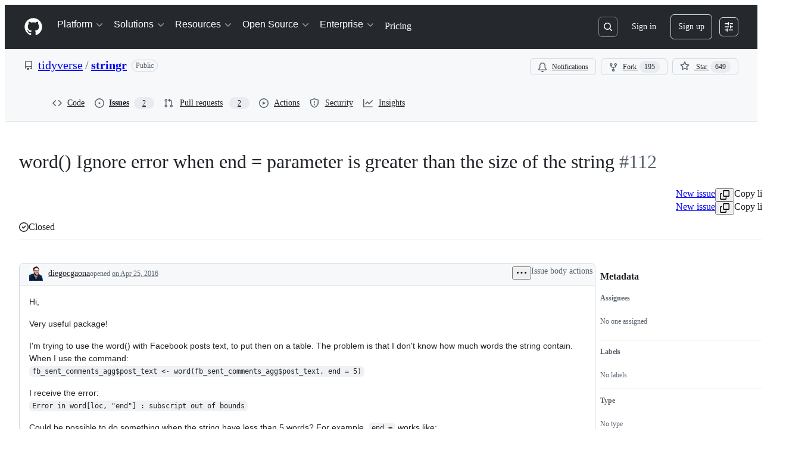

--- FILE ---
content_type: application/javascript
request_url: https://github.githubassets.com/assets/39837-5f936ca22618.js
body_size: 4881
content:
"use strict";(globalThis.webpackChunk_github_ui_github_ui=globalThis.webpackChunk_github_ui_github_ui||[]).push([[39837],{39837:(e,t,s)=>{s.d(t,{A:()=>V});var i=s(74848),l=s(69726),n=s(96540),a=s(73017),r=s(40961),o=s(87670);let d="TaskListItems-module__task-list-item--wcmow";var m=s(46720),c=s(20263),u=s(80752);let h=e=>"string"==typeof e?.taskBox&&e?.text?.match(/[^\s\\]/)!==null,k=({container:e,nestedItems:t,globalIndex:s,markdownIndex:i,items:l,itemsData:n,nested:a=!1,lists:r,parentIsChecklist:o,hasDifferentListTypes:d})=>(l.map((l,m)=>{let c=Array.from(l.querySelectorAll(":scope > ul > li:not(.base-task-list-item), :scope > ol > li:not(.base-task-list-item)"))??[],u=Array.from(l.querySelectorAll(":scope > ul > li.task-list-item, :scope > ol > li.task-list-item"))??[],h=(Array.from(l.querySelectorAll("ul > li.task-list-item, ol > li.task-list-item, li.task-list-item"))??[]).length,g=[];h>0&&t.set(s.toString(),h);let p=l.classList.contains("task-list-item")?function(e,t){let s=t.parentElement?.closest(".contains-task-list");if(!s)throw Error("Could not find the item's parent list");let i=t?Array.from(s.children).indexOf(t):-1;return[e.indexOf(s),i]}(r,l):void 0,{title:f,content:x}=function(e){let t="",s="";for(let l of e.childNodes){var i;if("INPUT"===(i=l).nodeName||"UL"===i.nodeName||"OL"===i.nodeName||"#comment"===l.nodeName)continue;let e=l.textContent||"";if("#text"===l.nodeName){t+=e,s+=e;continue}if("CODE"===l.nodeName){t+=`\`${e}\``,s+=l.outerHTML;continue}t+=e,s+=l.outerHTML}return{title:t.trim(),content:s}}(l);n.push({id:s.toString(),index:m,title:f,content:x,checked:l.querySelector(".task-list-item-checkbox")?.checked===!0,position:p,container:l.parentElement,nested:a,children:g,markdownIndex:l.classList.contains("task-list-item")?i+=1:-1,isBullet:l.parentElement?.tagName==="UL"&&!l.classList.contains("task-list-item"),isNumbered:l.parentElement?.tagName==="OL"&&!l.classList.contains("task-list-item"),parentIsChecklist:o,hasNestedItems:h>0,hasDifferentListTypes:d});let I=c.length>0&&k({container:e,nestedItems:t,globalIndex:s+1,markdownIndex:i,items:c,itemsData:g,nested:!0,lists:r,parentIsChecklist:l.classList.contains("task-list-item"),hasDifferentListTypes:u.length>0&&c.length!==u.length});s=I?I.globalIndex:s+1,i=I?I.markdownIndex:i}),{globalIndex:s,markdownIndex:i}),g=async({markdownValue:e,markdownIndex:t,onChange:s})=>{let i=e.split(/\r?\n/),l=null,n=!1;for(let e=0,a=0;e<i.length;e++){let r=i[e];if(r.trim().startsWith("\x3c!--")&&(n=!0),n){r.trim().endsWith("--\x3e")&&(n=!1);continue}if(l){if(x(r,l)){l=null;continue}}else l=f(r);if(l)continue;let o=(0,u.VB)(r);if(h(o)){if(a===t){let t=(0,u.a1)(p(o));i.splice(e,1,t);let l=i.join(`
`);return await s(l)}a++}}},p=e=>({...e,taskBox:"[ ]"===e.taskBox?"[x]":"[ ]"}),f=e=>{let t=e.match(/^ {0,3}(`{3,}|~{3,})[^`]*$/);return t?t[1]:null},x=(e,t)=>RegExp(`^ {0,3}${t}${t[0]}* *$`).test(e);var I=s(94236),L=s(26108),y=s(5524),b=s(38621);let T=({totalItems:e,onConvertToIssue:t,onConvertToSubIssue:s,item:l,allowIssueConversion:a,allowSubIssueConversion:r,disabled:d,setIsConverting:m,allowReordering:c,...u})=>{let h,{title:k,index:g,id:p}=l,{moveToPosition:f}=(0,o.gY)(),[x,T]=(0,n.useState)(!1),v=(0,n.useMemo)(()=>`task-list-menu-item-${p}`,[p]),N=e=>{if(e){let e=Array.from(document.querySelectorAll('[id^="task-list-menu-item-"]'));if(e.length>0){let t=e[Math.min(g,e.length-1)];t?.focus()}}else{let e=document.getElementById(v);e&&e.focus()}},_=({moveAction:e,e:t})=>{switch(t.preventDefault(),t.stopPropagation(),T(!1),e){case"up":f(g,g-1,!0);break;case"down":f(g,g+1,!1)}},w=({e,move:i,convertToIssue:n,convertToSubIssue:a})=>{e.preventDefault(),e.stopPropagation(),"Enter"===e.code&&i&&_({moveAction:i,e}),"Enter"===e.code&&n&&(T(!1),t?.(l,m,()=>{N(!1)})),"Enter"===e.code&&a&&(T(!1),s?.(l,m,()=>{N(!0)})),"Escape"===e.code&&T(!1)};return(0,i.jsxs)(I.W,{open:x,onOpenChange:T,children:[(0,i.jsx)(I.W.Anchor,{id:v,children:(0,i.jsx)(L.K,{"data-testid":u["data-testid"],icon:b.KebabHorizontalIcon,variant:"invisible","aria-label":(h=k,`Open ${h} task options`),disabled:d,className:"TaskListMenu-module__TaskListMenuTriggerButton--Qskh6"})}),(0,i.jsx)(I.W.Overlay,{children:(0,i.jsxs)(y.l,{children:[c&&(0,i.jsxs)(i.Fragment,{children:[(0,i.jsxs)(y.l.Item,{onClick:e=>_({moveAction:"up",e}),onKeyDown:e=>w({e,move:"up"}),disabled:0===g,children:[(0,i.jsx)(y.l.LeadingVisual,{children:(0,i.jsx)(b.ChevronUpIcon,{})}),"Move up"]}),(0,i.jsxs)(y.l.Item,{onClick:e=>_({moveAction:"down",e}),onKeyDown:e=>w({e,move:"down"}),disabled:g===e-1,children:[(0,i.jsx)(y.l.LeadingVisual,{children:(0,i.jsx)(b.ChevronDownIcon,{})}),"Move down"]})]}),a&&t&&(0,i.jsxs)(y.l.Item,{onClick:()=>t?.(l,m),onKeyDown:e=>w({e,convertToIssue:!0}),"data-testid":u["data-testid"]&&`${u["data-testid"]}-convert`,children:[(0,i.jsx)(y.l.LeadingVisual,{children:(0,i.jsx)(b.IssueOpenedIcon,{})}),"Convert to issue"]}),r&&s&&(0,i.jsxs)(y.l.Item,{onClick:()=>s?.(l,m),onKeyDown:e=>w({e,convertToSubIssue:!0}),"data-testid":u["data-testid"]&&`${u["data-testid"]}-convert-sub-issue`,children:[(0,i.jsx)(y.l.LeadingVisual,{children:(0,i.jsx)(b.IssueTracksIcon,{})}),"Convert to sub-issue"]})]})})]})};try{T.displayName||(T.displayName="TaskListMenu")}catch{}let v={ADD_TAGS:["math-renderer"],ADD_ATTR:["style","data-run-id","data-catalyst","class"]},N=/\/issues\/\d*\d/,_=(e,t)=>{let s=document.createElement("div");s.innerHTML=e;let i=s.querySelectorAll("span.reference");if(0===i.length)return!0;if(t||i.length>1)return!1;let l=i[0];return l.remove(),""===s.innerHTML.trim()&&!!N.test(l.innerHTML)};function w({markdownValue:e,onChange:t,onConvertToIssue:s,onConvertToSubIssue:a,nested:r=!1,position:d=1,item:u,totalItems:h,disabled:k,hideActions:p,itemIdToFocus:f,setitemIdToFocus:x,toggledItem:I,setToggledItem:L}){let[y,b]=(0,n.useState)(u.checked),[N,w]=(0,n.useState)(!1),[j,C]=(0,n.useState)(!1);(0,n.useEffect)(()=>{if(f&&!k){let e;(e=document.getElementById(`task-list-menu-item-${f}`))&&e.focus(),x?.(null)}},[f,k,x]),(0,n.useEffect)(()=>{I&&!k&&L(null)},[I,k,L]);let S=(0,n.useCallback)(e=>{b(!u.checked),L(u.id),g({markdownValue:e,markdownIndex:u.markdownIndex,onChange:t})},[u,t,L]),$=!r&&!u.hasDifferentListTypes||r&&d<2&&!u.parentIsChecklist&&!u.hasDifferentListTypes,[A,D]=(0,n.useMemo)(()=>[_(u.content,!0),_(u.content,!1)],[u.content]),B=`tasklist-item-${d}-${u.markdownIndex}`,E=!r||s&&a?"TaskListItem-module__task-list-item--cjTUf":"TaskListItem-module__no-convert-task-list-item--LET1o";return E+=` ${r&&h>0?"contains-task-list":""}`,E+=k?" TaskListItem-module__disabled--OHcK5":"",(0,i.jsxs)("div",{className:E,onMouseEnter:()=>w(!0),onMouseLeave:()=>w(!1),"data-testid":B,children:[(0,i.jsxs)("div",{className:"TaskListItem-module__left-aligned-content--xZ735",children:[(0,i.jsx)("div",{className:"TaskListItem-module__drag-drop-container--oJzzq",children:$&&!k&&(0,i.jsx)(o.BS.DragTrigger,{className:`TaskListItem-module__drag-handle-icon--pdSL7 ${N?"TaskListItem-module__show-trigger--HU0ll":""}`,style:{width:"20px",height:"28px"}})}),(0,i.jsxs)("div",{className:"TaskListItem-module__checkbox-items--pIbRT",id:`checkbox-item-${u.id}`,children:[(0,i.jsx)(m.A,{autoFocus:u.id===I,checked:y,disabled:k,onChange:t=>{t.preventDefault(),t.stopPropagation(),S(e)},"aria-label":`${u.title} checklist item`,className:"TaskListItem-module__taskStatusCheckbox--FJC87"}),(0,i.jsx)(c.JU,{html:u.content,className:"TaskListItem-module__task-list-html--dnlap",domPurifyConfig:v})]})]}),(0,i.jsxs)("div",{className:"TaskListItem-module__TaskListItemActionsContainer--Bm18Z",children:[j&&(0,i.jsx)(l.A,{size:"small"}),!p&&$&&u.position&&!j&&(0,i.jsx)(T,{"data-testid":`${B}-menu`,onConvertToIssue:s,onConvertToSubIssue:a,totalItems:h,item:u,disabled:k,allowIssueConversion:A,allowSubIssueConversion:D,setIsConverting:C,allowReordering:$})]})]})}try{w.displayName||(w.displayName="TaskListItem")}catch{}function j({item:e,position:t}){let s=`tasklist-item-${t}-${e.markdownIndex}`;return(0,i.jsx)(c.Pk,{html:e.content,as:"div","data-testid":s,className:"ListItem-module__ListItemContent--QTxoX"})}try{j.displayName||(j.displayName="ListItem")}catch{}let C=(e,t)=>{let s,i=t.split(/\r?\n/),l=-1,n=-1,a=-1;for(let[t,r]of i.entries()){let i=(0,u.VB)(r),o=i?.leadingWhitespace.length;if(s&&(!r||void 0!==o&&o<=s.leadingWhitespace.length)){n=t>0?t-1:0;break}i&&h(i)&&++a===e&&(l=t,s=i)}return{startLineNumber:l,endLineNumber:n=-1===n?i.length-1:n}},S=({tasklists:e,markdownValue:t,externalOnChange:s,onConvertToIssue:l,onConvertToSubIssue:a,tasklistData:m,setTasklistData:c,disabled:u,viewerCanUpdate:h})=>{let[k,g]=(0,n.useState)(!1),[p,f]=(0,n.useState)(null),[x,I]=(0,n.useState)(null),L=(0,n.useCallback)(async({dragMetadata:e,dropMetadata:i,isBefore:l,items:n,container:a})=>{if(e.id===i?.id||u)return;g(!0);let r=n.find(t=>t.id===e.id)?.markdownIndex,o=n.find(e=>e.id===i.id)?.markdownIndex;if(void 0===r||void 0===o)return;let d=((e,t,s,i)=>{let{startLineNumber:l,endLineNumber:n}=C(s,e),{startLineNumber:a,endLineNumber:r}=C(i,e),o=e.split(/\r?\n/),d=n-l+1,m=[...o].splice(l,d);return t?(o.splice(l,d),o.splice(a,0,...m)):(o.splice(r+1,0,...m),o.splice(l,d)),o.join(`
`)})(t,l,r,o);c(((e,t,s,i,l,n)=>{let a=new Map(i),r=e.findIndex(e=>e.id===t),o=e[r];if(!o)return a;let d=[...e];d.splice(r,1);let m=d.findIndex(e=>e.id===s);d.splice(l?m:m+1,0,o);let c=i.get(n);if(!c)return a;if(c===e)a.set(n,d);else{let t=s=>{for(let i of s)i.children===e?i.children=d:i.children&&t(i.children)};t(c),a.set(n,c)}return a})(n,e.id,i.id,m,l,a)),s&&(await s(d),g(!1),f(i.id))},[u,t,m,c,s]),y=(0,n.useCallback)(async e=>{s&&(g(!0),await s(e),g(!1))},[s]);function b(e,s,r,m,c,g){let T=!e.isBullet&&!e.isNumbered,v="OL"===r.tagName?"ol":"UL"===r.tagName?"ul":"div";return(0,i.jsxs)(n.Fragment,{children:[T&&(0,i.jsx)(w,{toggledItem:x,setToggledItem:I,markdownValue:t,onChange:y,onConvertToIssue:l,onConvertToSubIssue:a,nested:c,position:s,item:e,totalItems:m,disabled:u||k,hideActions:!h&&!k,setitemIdToFocus:f,itemIdToFocus:p}),!T&&(0,i.jsx)(j,{item:e,position:s}),e.children.length>0&&(0,i.jsx)(o.BS,{items:e.children,onDrop:t=>L({...t,items:e.children,container:r}),renderOverlay:(t,l)=>(0,i.jsx)(o.BS.Item,{index:l,id:t.id,title:t.title,hideTrigger:!0,className:d,isDragOverlay:!0,style:{marginLeft:"-30px"},children:b(t,s+1,r,e.children.length,!0,!0)},t.id),as:"div",children:(0,i.jsx)(v,{className:"base-list-item",style:{listStyleType:"none",marginLeft:T?"12px":"-28px"},children:e.children.map((t,l)=>{let n=$({child:t,position:s}),a=A({child:t,isDragOverlay:g}),d=D({child:t,isDragOverlay:g});return(0,i.jsx)(o.BS.Item,{index:l,id:t.id,title:t.title,hideTrigger:!0,className:`${n} ${a} ${d}`,as:B(e)?"li":"div",children:b(t,s+1,r,e.children.length,!0,g)},t.id)})})})]},e.index)}return(0,n.useMemo)(()=>(0,i.jsx)(i.Fragment,{children:e.map((e,t)=>{let s=m.get(e)||[],l=s.filter(e=>!e.isBullet&&!e.isNumbered),n="OL"===e.tagName?"ol":"UL"!==e.tagName||e.classList.contains("contains-task-list")&&l.length===s.length?"div":"ul";return s.length>0?(0,r.createPortal)((0,i.jsx)("li",{className:"base-task-list-item",style:{listStyle:"none",marginLeft:"-28px"},children:(0,i.jsx)(o.BS,{items:s,onDrop:t=>L({...t,items:s,container:e}),style:{marginTop:"1px"},renderOverlay:(t,l)=>(0,i.jsx)(o.BS.Item,{index:l,id:t.id,title:t.title,hideTrigger:!0,isDragOverlay:!0,children:b(t,0,e,s.length,!1,!0)},t.id),as:"div",children:(0,i.jsx)(n,{className:"base-list-item",style:{marginLeft:l.length!==s.length&&l.length?"5px":"0px"},children:s.map((t,l)=>(0,i.jsx)(o.BS.Item,{index:l,id:t.id,title:t.title,hideTrigger:!0,className:t.isBullet?"TaskListItems-module__bullet-task-item--X_OYA":t.isNumbered?"TaskListItems-module__numbered-task-item--rZ83B":d,as:B(t)?"li":"div",style:{marginLeft:t.isBullet||t.isNumbered||!t.hasDifferentListTypes?"0px":"-28px",marginRight:"-8px"},children:b(t,0,e,s.length,!1,!1)},t.id))})})}),e,t.toString()):null})}),[t,m,u])},$=({child:e,position:t})=>e.isNumbered?t+1<2?"TaskListItems-module__numbered-task-list--qipBK":"TaskListItems-module__numbered-task-list-nested--sSUYp":e.isBullet?t+1<2?"TaskListItems-module__unordered-task-list--Sl3h1":"TaskListItems-module__unordered-task-list-nested--Eju8Y":d,A=({child:e,isDragOverlay:t})=>!e.isBullet&&!e.isNumbered&&(t?"TaskListItems-module__nested-overlay-list--A36Te":e.parentIsChecklist||e.hasDifferentListTypes?"":d),D=({child:e,isDragOverlay:t})=>(e.isBullet||e.isNumbered)&&(t?"TaskListItems-module__overlay-task-list-child--Phee9":""),B=e=>(e.isNumbered||e.isBullet)&&!e.hasDifferentListTypes||e.hasDifferentListTypes||e.children.length>0;try{S.displayName||(S.displayName="TaskListItems")}catch{}var E=s(34164);let M=[],O=function(e,t,s){let[i,l]=(0,n.useState)([]);return(0,n.useLayoutEffect)(()=>{let s=Array.from(e.current?.querySelectorAll(t)??M);l(e=>!function(e,t){if(e.length!==t.length)return!1;for(let s=0;s<e.length;s++)if(e[s]!==t[s])return!1;return!0}(e,s)?s:e)},[s,e,t]),i};var q=s(42931);let P=/\b(href|src)\s*=\s*(['"])([^'"?]{1,2000})(\?(?:[^'"]{0,1000}?))token=([^&#"']{0,500})([^'"]{0,1000})\2/gi,V=({verifiedHTML:e,markdownValue:t="",onChange:s,onConvertToIssue:r,onConvertToSubIssue:o,onLinkClick:d,openLinksInNewTab:m=!1,loading:c=!1,disabled:u,viewerCanUpdate:h,className:g})=>{let p=(0,n.useRef)(null),f=O(p,".contains-task-list:not(.contains-task-list .contains-task-list)",e),x=(0,n.useRef)(""),I=(0,n.useMemo)(()=>{var t,s,i;let l;return t=x.current,s=e,i=function(e){let t,s={};P.lastIndex=0;let i=0;for(;null!==(t=P.exec(e))&&!(++i>1e3);){let e=t[3],i=t[4],l=t[5],n=t[6];e&&l&&(s[`${e}${i}token=TOKEN_PLACEHOLDER${n}`]=l)}return s}(t),P.lastIndex=0,l=0,s.replace(P,(e,t,s,n,a,r,o)=>{if(++l>1e3)return e;let d=`${n}${a}token=TOKEN_PLACEHOLDER${o}`;return i.hasOwnProperty(d)?`${t}=${s}${n}${a}token=${i[d]}${o}${s}`:e})},[e]);x.current=I;let{tasklistData:L,nestedItems:y,setTasklistData:b}=((e,t)=>{let[s,i]=(0,n.useState)(()=>new Map),[l,a]=(0,n.useState)(()=>new Map);return(0,n.useLayoutEffect)(()=>{if(!e)return;let s=function({container:e,tasklists:t}){let s=new Map,i=new Map,l=function(e,t="ul:not(.base-list-item), ol:not(.base-list-item)"){return Array.from(e.querySelectorAll(t)).filter(e=>!e.closest("tracking-block"))}(e),n=0,a=-1;for(let r of t){let t=Array.from(r.querySelectorAll(":scope > li:not(.base-task-list-item)")),o=r.querySelectorAll(":scope > li.task-list-item"),d=[],{globalIndex:m,markdownIndex:c}=k({container:e,nestedItems:i,globalIndex:n,markdownIndex:a,items:t,itemsData:d,nested:!1,lists:l,parentIsChecklist:r.classList.contains("task-list-item"),hasDifferentListTypes:o.length>0&&o.length!==t.length});for(let e of(n=m,a=c,s.set(r,d),t))e.remove()}return{newData:s,nestedItems:i}}({container:e,tasklists:t});i(s.newData),a(s.nestedItems)},[e,t]),{tasklistData:s,nestedItems:l,setTasklistData:i,setNestedItems:a}})(p.current,f);(0,q.O)({htmlContainerRef:p,onLinkClick:d,openLinksInNewTab:m});let T=(0,n.useMemo)(()=>{let e=["markdown-body","NewMarkdownViewer-module__safe-html-box--dKCgP"];return g&&e.push(g),(0,i.jsx)(a.vb,{ref:p,className:(0,E.$)(e),html:I})},[g,I]);return c?(0,i.jsx)("div",{className:(0,E.$)("NewMarkdownViewer-module__spinner--yFr_i"),children:(0,i.jsx)(l.A,{"aria-label":"Loading markdown content..."})}):(0,i.jsxs)(i.Fragment,{children:[T,f.length>0&&(0,i.jsx)(S,{tasklists:f,markdownValue:t,externalOnChange:s,onConvertToIssue:r,onConvertToSubIssue:o,tasklistData:L,setTasklistData:b,nestedItems:y,disabled:u||!s,viewerCanUpdate:h})]})};try{V.displayName||(V.displayName="NewMarkdownViewer")}catch{}}}]);
//# sourceMappingURL=39837-9d3183bc3257.js.map

--- FILE ---
content_type: text/plain; charset=utf-8
request_url: https://github.com/_graphql?body=%7B%22persistedQueryName%22%3A%22IssueViewerSecondaryViewQuery%22%2C%22query%22%3A%2215ed3836c8be7f5653b68f1a4af9d648%22%2C%22variables%22%3A%7B%22markAsRead%22%3Atrue%2C%22number%22%3A112%2C%22owner%22%3A%22tidyverse%22%2C%22repo%22%3A%22stringr%22%7D%7D
body_size: 1139
content:
{"data":{"repository":{"issue":{"id":"MDU6SXNzdWUxNTA5NjM0MDc=","isTransferInProgress":false,"parent":null,"viewerCanReopen":false,"viewerCanClose":false,"authorAssociation":"NONE","discussion":null,"repository":{"slashCommandsEnabled":false,"codeOfConductFileUrl":"https://github.com/tidyverse/stringr/blob/main/.github/CODE_OF_CONDUCT.md","securityPolicyUrl":null,"contributingFileUrl":null,"supportFileUrl":null,"id":"MDEwOlJlcG9zaXRvcnkzNjU2NDk=","databaseId":365649,"name":"stringr","owner":{"__typename":"Organization","login":"tidyverse","id":"MDEyOk9yZ2FuaXphdGlvbjIyMDMyNjQ2","enterprise":null},"nameWithOwner":"tidyverse/stringr","isArchived":false,"viewerCanPinIssues":false,"viewerCopilotCodingAgentEligibility":null,"isPrivate":false,"visibility":"PUBLIC","viewerCanPush":false},"title":"word() Ignore error when end = parameter is greater than the size of the string","number":112,"databaseId":150963407,"linkedBranches":{"nodes":[]},"closedByPullRequestsReferences":{"nodes":[]},"linkedPullRequests":{"nodes":[]},"viewerCanLinkBranches":false,"topBlockedBy":{"nodes":[],"pageInfo":{"hasNextPage":false}},"topBlocking":{"nodes":[],"pageInfo":{"hasNextPage":false}},"issueDependenciesSummary":{"blockedBy":0,"blocking":0},"viewerCanUpdateMetadata":false,"threadSubscriptionChannel":null,"viewerThreadSubscriptionFormAction":"NONE","viewerCustomSubscriptionEvents":[],"participants":{"nodes":[{"__typename":"User","id":"MDQ6VXNlcjkxNDIxMjY=","login":"diegocgaona","name":"Diego Gaona","profileResourcePath":"/diegocgaona","avatarUrl":"https://avatars.githubusercontent.com/u/9142126?s=64&u=8e73e0d1826bcac65f97f844c7e1059fd221af39&v=4"}],"totalCount":1},"viewerCanConvertToDiscussion":false,"viewerCanDelete":false,"viewerCanTransfer":false,"viewerCanType":false,"viewerCanLock":false,"suggestedActors":{"nodes":[{"__typename":"Bot","__isActor":"Bot","id":"BOT_kgDOC9w8XQ","login":"copilot-swe-agent","name":"copilot-swe-agent","profileResourcePath":"/apps/copilot-swe-agent","avatarUrl":"https://avatars.githubusercontent.com/in/1143301?s=64&v=4","isCopilot":true,"isAgent":true,"displayName":"Copilot","__isNode":"Bot"},{"__typename":"User","__isActor":"User","id":"MDQ6VXNlcjkxNDIxMjY=","login":"diegocgaona","name":"Diego Gaona","profileResourcePath":"/diegocgaona","avatarUrl":"https://avatars.githubusercontent.com/u/9142126?s=64&u=8e73e0d1826bcac65f97f844c7e1059fd221af39&v=4","__isNode":"User"}]},"taskListSummary":{"itemCount":0,"completeCount":0},"tasklistBlocksCompletion":null,"trackedInIssues":{"nodes":[],"totalCount":0},"__isComment":"Issue","viewerCanReadUserContentEdits":true,"lastEditedAt":null,"lastUserContentEdit":null,"showSpammyBadge":false,"viewerCanReport":false,"viewerCanReportToMaintainer":false,"viewerCanBlockFromOrg":false,"viewerCanUnblockFromOrg":false,"subIssues":{"nodes":[]},"subIssuesConnection":{"totalCount":0},"projectItemsNext":{"edges":[],"pageInfo":{"endCursor":null,"hasNextPage":false}},"milestone":null,"state":"CLOSED","blockedBy":{"nodes":[]}},"id":"MDEwOlJlcG9zaXRvcnkzNjU2NDk="}}}